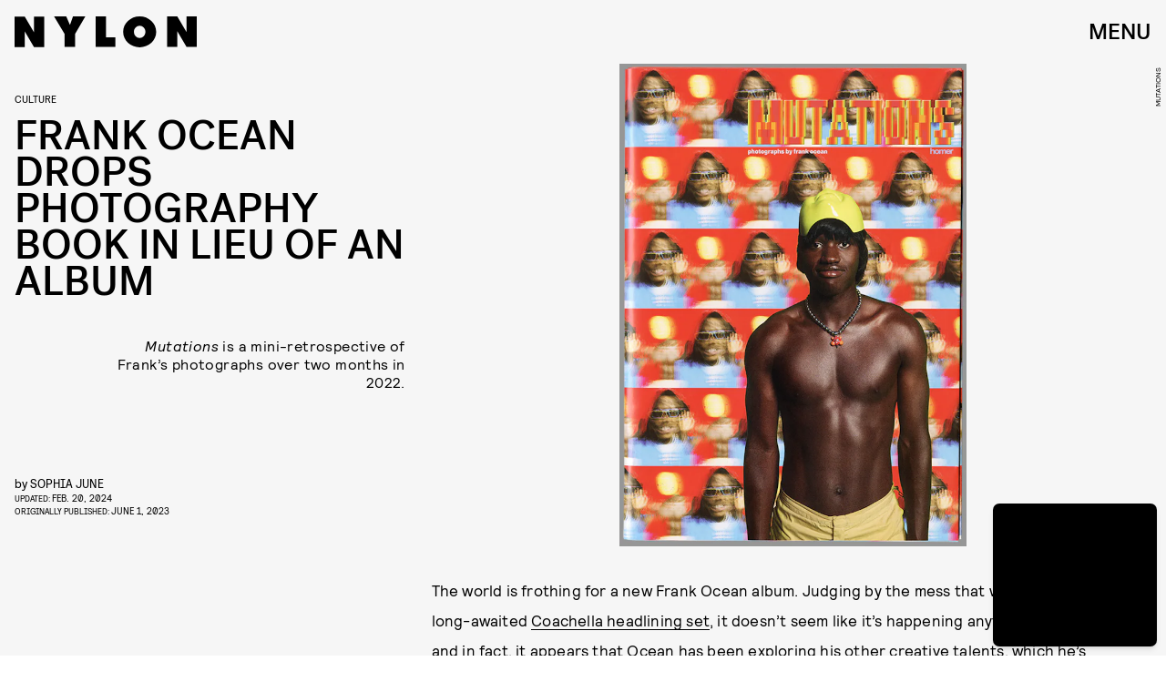

--- FILE ---
content_type: text/html; charset=utf-8
request_url: https://www.google.com/recaptcha/api2/aframe
body_size: 268
content:
<!DOCTYPE HTML><html><head><meta http-equiv="content-type" content="text/html; charset=UTF-8"></head><body><script nonce="f4GZSJXHhkHTiDwx4i6nTg">/** Anti-fraud and anti-abuse applications only. See google.com/recaptcha */ try{var clients={'sodar':'https://pagead2.googlesyndication.com/pagead/sodar?'};window.addEventListener("message",function(a){try{if(a.source===window.parent){var b=JSON.parse(a.data);var c=clients[b['id']];if(c){var d=document.createElement('img');d.src=c+b['params']+'&rc='+(localStorage.getItem("rc::a")?sessionStorage.getItem("rc::b"):"");window.document.body.appendChild(d);sessionStorage.setItem("rc::e",parseInt(sessionStorage.getItem("rc::e")||0)+1);localStorage.setItem("rc::h",'1769818337776');}}}catch(b){}});window.parent.postMessage("_grecaptcha_ready", "*");}catch(b){}</script></body></html>

--- FILE ---
content_type: image/svg+xml
request_url: https://cdn2.bustle.com/2026/nylon/logo-761c80917a.svg
body_size: -141
content:
<svg xmlns="http://www.w3.org/2000/svg" viewBox="0 0 701 120"><path d="m151.9.8 40.5 66.9v50.5h40.5V67.7L272.3.8h-47.5L214 31.5s-.6 3.2-2 0L198.8.8zM312 .8v117.4h75.8V81.4h-36V.8zm169.4 118.7c-35.1 0-63.6-26.6-63.6-59.4S446.3.7 481.4.7 545 27.3 545 60.1s-28.5 59.4-63.6 59.4m-22.1-59.4c0 13.1 9.9 23.6 22.1 23.6s22.1-10.6 22.1-23.6c0-13.1-9.9-23.6-22.1-23.6s-22.1 10.6-22.1 23.6M39.2 58.3l35.5 60.4h39.4V1.3H74.7v60.8L39.2 1.3H0v117.4h39.2zm586.9-.9 35.5 60.4H701V.4h-39.4v60.8L626.1.3h-39.2v117.4h39.2z"/></svg>

--- FILE ---
content_type: image/svg+xml
request_url: https://cdn2.bustle.com/2026/nylon/cross-d049b93afa.svg
body_size: -342
content:
<svg width="23" height="22" xmlns="http://www.w3.org/2000/svg"><g fill="none" fill-rule="evenodd" stroke-linecap="square" stroke="#FFF"><path d="M1 11h21M11.5.5v21"/></g></svg>

--- FILE ---
content_type: application/javascript
request_url: https://cdn2.bustle.com/2026/nylon/runtime-b0b045c87e.js
body_size: 2187
content:
(()=>{var e,r,a={},t={};function s(e){var r=t[e];if(void 0!==r)return r.exports;var o=t[e]={exports:{}};return a[e].call(o.exports,o,o.exports,s),o.exports}s.m=a,e=[],s.O=(r,a,t,o)=>{if(!a){var n=1/0;for(i=0;i<e.length;i++){for(var[a,t,o]=e[i],d=!0,c=0;c<a.length;c++)(!1&o||n>=o)&&Object.keys(s.O).every((e=>s.O[e](a[c])))?a.splice(c--,1):(d=!1,o<n&&(n=o));if(d){e.splice(i--,1);var l=t();void 0!==l&&(r=l)}}return r}o=o||0;for(var i=e.length;i>0&&e[i-1][2]>o;i--)e[i]=e[i-1];e[i]=[a,t,o]},s.n=e=>{var r=e&&e.__esModule?()=>e.default:()=>e;return s.d(r,{a:r}),r},s.d=(e,r)=>{for(var a in r)s.o(r,a)&&!s.o(e,a)&&Object.defineProperty(e,a,{enumerable:!0,get:r[a]})},s.f={},s.e=e=>Promise.all(Object.keys(s.f).reduce(((r,a)=>(s.f[a](e,r),r)),[])),s.u=e=>235===e?"AdConsole-ea6881661b.js":928===e?"prebid-light-b522794baa.js":827===e?"prebid-79c3d2273c.js":528===e?"Reels-ReelsFloating-0bb50dad3b.js":270===e?"Reels-ReelsStack-303b21fb2d.js":775===e?"DiscoverPage-3d90046669.js":871===e?"AuthorPage-26ea588610.js":472===e?"SlideshowPage-74f99a54e6.js":964===e?"CardPage-4071d1c02d.js":900===e?"FeatureCardPage-cdea48700e.js":255===e?"ListiclePage-4c7bacce55.js":433===e?"ShowcasePage-b9bdb1b81a.js":213===e?"CardStoryPage-b4d9cb37cc.js":885===e?"CardStoryPageAmp-62d7f79366.js":518===e?"CardPreviewPage-29f7b98200.js":956===e?"LatestContentPage-57fcec5743.js":374===e?"SearchPage-363af6139a.js":303===e?"ReelsPage-a62e9f1484.js":342===e?"MembershipPage-d850095998.js":647===e?"mapboxGl-418825be09.js":void 0,s.miniCssF=e=>235===e?"AdConsole-8c605ea6f7.css":528===e?"Reels-ReelsFloating-fe13f9d9e9.css":270===e?"Reels-ReelsStack-c1b4b5e620.css":775===e?"DiscoverPage-d134da51a0.css":871===e?"AuthorPage-ea19bd67bb.css":284===e?"commons-4-2923d3e70e.css":81===e?"commons-1-01aa33ac53.css":890===e?"commons-2-545caa3a14.css":964===e?"CardPage-4165462744.css":475===e?"commons-3-8375b5622f.css":900===e?"FeatureCardPage-dfe64da666.css":255===e?"ListiclePage-5082820042.css":433===e?"ShowcasePage-256d90097e.css":213===e?"CardStoryPage-13826418b1.css":885===e?"CardStoryPageAmp-fe4c1bca22.css":518===e?"CardPreviewPage-3301db915a.css":956===e?"LatestContentPage-22433059f2.css":374===e?"SearchPage-b147243c78.css":303===e?"ReelsPage-830b6ebc16.css":342===e?"MembershipPage-c8795d8282.css":93===e?"commons-5-3f59b2dc19.css":void 0,s.o=(e,r)=>Object.prototype.hasOwnProperty.call(e,r),r={},s.l=(e,a,t,o)=>{if(r[e])r[e].push(a);else{var n,d;if(void 0!==t)for(var c=document.getElementsByTagName("script"),l=0;l<c.length;l++){var i=c[l];if(i.getAttribute("src")==e){n=i;break}}n||(d=!0,(n=document.createElement("script")).charset="utf-8",s.nc&&n.setAttribute("nonce",s.nc),n.src=e),r[e]=[a];var f=(a,t)=>{n.onerror=n.onload=null,clearTimeout(u);var s=r[e];if(delete r[e],n.parentNode&&n.parentNode.removeChild(n),s&&s.forEach((e=>e(t))),a)return a(t)},u=setTimeout(f.bind(null,void 0,{type:"timeout",target:n}),12e4);n.onerror=f.bind(null,n.onerror),n.onload=f.bind(null,n.onload),d&&document.head.appendChild(n)}},s.r=e=>{"undefined"!=typeof Symbol&&Symbol.toStringTag&&Object.defineProperty(e,Symbol.toStringTag,{value:"Module"}),Object.defineProperty(e,"__esModule",{value:!0})},s.p="https://cdn2.bustle.com/2026/nylon/",(()=>{if("undefined"!=typeof document){var e={121:0};s.f.miniCss=(r,a)=>{e[r]?a.push(e[r]):0!==e[r]&&{81:1,93:1,213:1,235:1,255:1,270:1,284:1,303:1,342:1,374:1,433:1,475:1,518:1,528:1,775:1,871:1,885:1,890:1,900:1,956:1,964:1}[r]&&a.push(e[r]=(e=>new Promise(((r,a)=>{var t=s.miniCssF(e),o=s.p+t;if(((e,r)=>{for(var a=document.getElementsByTagName("link"),t=0;t<a.length;t++){var s=(n=a[t]).getAttribute("data-href")||n.getAttribute("href");if("stylesheet"===n.rel&&(s===e||s===r))return n}var o=document.getElementsByTagName("style");for(t=0;t<o.length;t++){var n;if((s=(n=o[t]).getAttribute("data-href"))===e||s===r)return n}})(t,o))return r();((e,r,a,t,o)=>{var n=document.createElement("link");n.rel="stylesheet",n.type="text/css",s.nc&&(n.nonce=s.nc),n.onerror=n.onload=a=>{if(n.onerror=n.onload=null,"load"===a.type)t();else{var s=a&&a.type,d=a&&a.target&&a.target.href||r,c=new Error("Loading CSS chunk "+e+" failed.\n("+s+": "+d+")");c.name="ChunkLoadError",c.code="CSS_CHUNK_LOAD_FAILED",c.type=s,c.request=d,n.parentNode&&n.parentNode.removeChild(n),o(c)}},n.href=r,document.head.appendChild(n)})(e,o,0,r,a)})))(r).then((()=>{e[r]=0}),(a=>{throw delete e[r],a})))}}})(),(()=>{var e={121:0};s.f.j=(r,a)=>{var t=s.o(e,r)?e[r]:void 0;if(0!==t)if(t)a.push(t[2]);else if(/^(121|284|475|81|890|93)$/.test(r))e[r]=0;else{var o=new Promise(((a,s)=>t=e[r]=[a,s]));a.push(t[2]=o);var n=s.p+s.u(r),d=new Error;s.l(n,(a=>{if(s.o(e,r)&&(0!==(t=e[r])&&(e[r]=void 0),t)){var o=a&&("load"===a.type?"missing":a.type),n=a&&a.target&&a.target.src;d.message="Loading chunk "+r+" failed.\n("+o+": "+n+")",d.name="ChunkLoadError",d.type=o,d.request=n,t[1](d)}}),"chunk-"+r,r)}},s.O.j=r=>0===e[r];var r=(r,a)=>{var t,o,[n,d,c]=a,l=0;if(n.some((r=>0!==e[r]))){for(t in d)s.o(d,t)&&(s.m[t]=d[t]);if(c)var i=c(s)}for(r&&r(a);l<n.length;l++)o=n[l],s.o(e,o)&&e[o]&&e[o][0](),e[o]=0;return s.O(i)},a=globalThis.webpackChunk=globalThis.webpackChunk||[];a.forEach(r.bind(null,0)),a.push=r.bind(null,a.push.bind(a))})()})();

--- FILE ---
content_type: image/svg+xml
request_url: https://cdn2.bustle.com/2026/nylon/lightbox-arrow-78908ae847.svg
body_size: -230
content:
<svg width="55" height="64" fill="none" xmlns="http://www.w3.org/2000/svg"><path d="M12.294 1C25.332 13.133 38.645 25.669 52.98 36.264c1.059.783 2.047 1.15.26 1.475-1.609.293-3.912 1.556-5.204 2.125-8.553 3.768-16.973 7.793-25.332 11.972-7.253 3.627-14.315 7.61-21.34 11.624" stroke="#000" stroke-linecap="round" stroke-linejoin="round" vector-effect="non-scaling-stroke"/></svg>